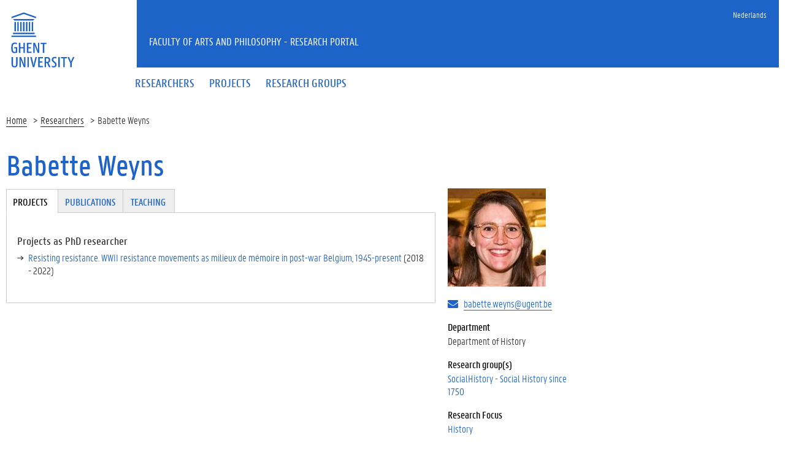

--- FILE ---
content_type: text/html; charset=utf-8
request_url: https://research.flw.ugent.be/en/babette.weyns
body_size: 6545
content:
<!DOCTYPE html>
<html lang="en" dir="ltr" prefix="content: http://purl.org/rss/1.0/modules/content/ dc: http://purl.org/dc/terms/ foaf: http://xmlns.com/foaf/0.1/ og: http://ogp.me/ns# rdfs: http://www.w3.org/2000/01/rdf-schema# sioc: http://rdfs.org/sioc/ns# sioct: http://rdfs.org/sioc/types# skos: http://www.w3.org/2004/02/skos/core# xsd: http://www.w3.org/2001/XMLSchema#">
<head>
  <link rel="profile" href="http://www.w3.org/1999/xhtml/vocab" />
  <meta charset="utf-8">
  <meta name="viewport" content="width=device-width, initial-scale=1.0">
  <meta http-equiv="Content-Type" content="text/html; charset=utf-8" />
<meta name="Generator" content="Drupal 7 (http://drupal.org)" />
<meta about="/en/babette.weyns#me" typeof="foaf:Person" rel="foaf:account" resource="/en/babette.weyns" />
<meta about="/en/babette.weyns" property="foaf:name" content="blweyns" />
<link rel="shortcut icon" href="https://research.flw.ugent.be/sites/default/themes/flwresearch/favicon.ico" type="image/vnd.microsoft.icon" />
  <title> Babette Weyns | Faculty of Arts and Philosophy - Research Portal</title>
  <link type="text/css" rel="stylesheet" href="https://research.flw.ugent.be/sites/default/files/css/css_lQaZfjVpwP_oGNqdtWCSpJT1EMqXdMiU84ekLLxQnc4.css" media="all" />
<link type="text/css" rel="stylesheet" href="https://research.flw.ugent.be/sites/default/files/css/css_69iQNH9_V5jG-ypN2uK1-Lehh5o2pv6am8NNHLtqn_M.css" media="all" />
<link type="text/css" rel="stylesheet" href="https://research.flw.ugent.be/sites/default/files/css/css_2akfU_QfFm8o8g1Wf_bwM8eKtCugO6FYoRRayhN_j2c.css" media="all" />
<link type="text/css" rel="stylesheet" href="https://research.flw.ugent.be/sites/default/files/css/css_mqWXIrj__ffVCq8ZClz12lR2EqeV0tqjPSmY4ngmpHQ.css" media="screen" />
<link type="text/css" rel="stylesheet" href="https://research.flw.ugent.be/sites/default/files/css/css_sSOv1m7KuwqqlKa1un7vfwcTJ31i2E9fGZRjnljOaso.css" media="all" />
<link type="text/css" rel="stylesheet" href="https://research.flw.ugent.be/sites/default/files/css/css_Kwa0UDz4gWMoLxZZ6_LyNA2SBh8u5CnKedaVrxsr7mM.css" media="all" />
<link type="text/css" rel="stylesheet" href="https://cdn.jsdelivr.net/gh/ugent-lw/huisstijl2016@2/static/css/screen.min.css" media="all" />
<link type="text/css" rel="stylesheet" href="https://research.flw.ugent.be/sites/default/files/css/css_mg064cwNTX0r5_l-n4oCgnVikXHipk_PwhmfSXl6fgU.css" media="all" />
<link type="text/css" rel="stylesheet" href="https://research.flw.ugent.be/sites/default/files/css/css_tTegTzZGg0CmnxsnY-4il8jqn72wuwGqS0BgLgrZxVA.css" media="all" />
  <script src="//ajax.googleapis.com/ajax/libs/jquery/1.10.2/jquery.min.js"></script>
<script>window.jQuery || document.write("<script src='/sites/all/modules/jquery_update/replace/jquery/1.10/jquery.min.js'>\x3C/script>")</script>
<script src="https://research.flw.ugent.be/sites/default/files/js/js_Hfha9RCTNm8mqMDLXriIsKGMaghzs4ZaqJPLj2esi7s.js"></script>
<script src="https://research.flw.ugent.be/sites/default/files/js/js_6N-pyQEyb3rLslbcPfh0PosHYWUmsihI_J3XaiDMLtY.js"></script>
<script src="https://research.flw.ugent.be/sites/default/files/js/js_SR3ghmad3VygYr2FqLpce57WYmmiWjxI2lZ5o-1rAdc.js"></script>
<script>(function(i,s,o,g,r,a,m){i["GoogleAnalyticsObject"]=r;i[r]=i[r]||function(){(i[r].q=i[r].q||[]).push(arguments)},i[r].l=1*new Date();a=s.createElement(o),m=s.getElementsByTagName(o)[0];a.async=1;a.src=g;m.parentNode.insertBefore(a,m)})(window,document,"script","https://www.google-analytics.com/analytics.js","ga");ga("create", "UA-6764163-47", {"cookieDomain":"auto"});ga("set", "anonymizeIp", true);ga("send", "pageview");</script>
<script src="https://research.flw.ugent.be/sites/default/files/js/js_IDAfKP0aRYntAFNha6SRxATR6cXuRGE3UzOSVG66Wj8.js"></script>
<script src="https://cdn.jsdelivr.net/gh/ugent-lw/huisstijl2016@2/static/js/vendor/jquery-migrate.min.js"></script>
<script src="https://cdn.jsdelivr.net/gh/ugent-lw/huisstijl2016@2/static/js/vendor/moment.min.js"></script>
<script src="https://cdn.jsdelivr.net/gh/ugent-lw/huisstijl2016@2/static/js/vendor/bootstrap.min.js"></script>
<script src="https://cdn.jsdelivr.net/gh/ugent-lw/huisstijl2016@2/static/js/vendor/locale/nl.min.js"></script>
<script src="https://cdn.jsdelivr.net/gh/ugent-lw/huisstijl2016@2/static/js/vendor/bootstrap-select.min.js"></script>
<script src="https://cdn.jsdelivr.net/gh/ugent-lw/huisstijl2016@2/static/js/vendor/bootstrap-datetimepicker.min.js"></script>
<script src="https://cdn.jsdelivr.net/gh/ugent-lw/huisstijl2016@2/static/js/vendor/smooth-scroll.min.js"></script>
<script src="https://cdn.jsdelivr.net/gh/ugent-lw/huisstijl2016@2/static/js/vendor/tocbot.min.js"></script>
<script src="https://cdn.jsdelivr.net/gh/ugent-lw/huisstijl2016@2/static/js/main.min.js"></script>
<script src="https://research.flw.ugent.be/sites/default/files/js/js_v-pQUJTPJQ045E9PpVvXC8OQqyWfkMSbIy80n2N8oO0.js"></script>
<script src="https://research.flw.ugent.be/sites/default/files/js/js_EWzqZ-qu1wp6g-qTksbbYG-14TRC1qt648VaTtEDN_E.js"></script>
<script src="https://research.flw.ugent.be/sites/default/files/js/js_mBQQnv2jfT7hV2YFgICrM1KFECoRoI4UlzREm5pJWyg.js"></script>
<script>jQuery.extend(Drupal.settings, {"basePath":"\/","pathPrefix":"en\/","setHasJsCookie":0,"ajaxPageState":{"theme":"flwresearch","theme_token":"xsE3bwEStGvedFwFibQX9uy7MTo1fow9TL8XLY0hCB0","jquery_version":"1.10","js":{"sites\/default\/themes\/bootstrap\/js\/bootstrap.js":1,"\/\/ajax.googleapis.com\/ajax\/libs\/jquery\/1.10.2\/jquery.min.js":1,"0":1,"misc\/jquery-extend-3.4.0.js":1,"misc\/jquery-html-prefilter-3.5.0-backport.js":1,"misc\/jquery.once.js":1,"misc\/drupal.js":1,"sites\/all\/modules\/jquery_update\/replace\/ui\/external\/jquery.cookie.js":1,"sites\/all\/modules\/jquery_update\/replace\/misc\/jquery.form.min.js":1,"sites\/all\/modules\/field_group\/horizontal-tabs\/horizontal-tabs.js":1,"misc\/ajax.js":1,"sites\/all\/modules\/jquery_update\/js\/jquery_update.js":1,"sites\/all\/modules\/views\/js\/base.js":1,"sites\/default\/themes\/bootstrap\/js\/misc\/_progress.js":1,"1":1,"sites\/all\/modules\/views\/js\/ajax_view.js":1,"https:\/\/cdn.jsdelivr.net\/gh\/ugent-lw\/huisstijl2016@2\/static\/js\/vendor\/jquery-migrate.min.js":1,"https:\/\/cdn.jsdelivr.net\/gh\/ugent-lw\/huisstijl2016@2\/static\/js\/vendor\/moment.min.js":1,"https:\/\/cdn.jsdelivr.net\/gh\/ugent-lw\/huisstijl2016@2\/static\/js\/vendor\/bootstrap.min.js":1,"https:\/\/cdn.jsdelivr.net\/gh\/ugent-lw\/huisstijl2016@2\/static\/js\/vendor\/locale\/nl.min.js":1,"https:\/\/cdn.jsdelivr.net\/gh\/ugent-lw\/huisstijl2016@2\/static\/js\/vendor\/bootstrap-select.min.js":1,"https:\/\/cdn.jsdelivr.net\/gh\/ugent-lw\/huisstijl2016@2\/static\/js\/vendor\/bootstrap-datetimepicker.min.js":1,"https:\/\/cdn.jsdelivr.net\/gh\/ugent-lw\/huisstijl2016@2\/static\/js\/vendor\/smooth-scroll.min.js":1,"https:\/\/cdn.jsdelivr.net\/gh\/ugent-lw\/huisstijl2016@2\/static\/js\/vendor\/tocbot.min.js":1,"https:\/\/cdn.jsdelivr.net\/gh\/ugent-lw\/huisstijl2016@2\/static\/js\/main.min.js":1,"sites\/default\/themes\/ugent2016\/js\/main.js":1,"sites\/all\/modules\/field_group\/field_group.js":1,"sites\/default\/themes\/flwresearch\/lib\/jquery.collapse.custom.js":1,"sites\/default\/themes\/flwresearch\/lib\/jquery.collapse_storage.js":1,"sites\/default\/themes\/flwresearch\/lib\/jquery.collapse_cookie_storage.js":1,"sites\/default\/themes\/flwresearch\/lib\/jqModal.js":1,"sites\/default\/themes\/flwresearch\/theme.js":1,"sites\/default\/themes\/flwresearch\/js\/facets.ugent2016.js":1,"sites\/default\/themes\/bootstrap\/js\/misc\/ajax.js":1,"sites\/default\/themes\/bootstrap\/js\/modules\/views\/js\/ajax_view.js":1},"css":{"modules\/system\/system.base.css":1,"sites\/all\/modules\/field_group\/horizontal-tabs\/horizontal-tabs.css":1,"sites\/all\/modules\/date\/date_api\/date.css":1,"sites\/all\/modules\/date\/date_popup\/themes\/datepicker.1.7.css":1,"modules\/field\/theme\/field.css":1,"modules\/node\/node.css":1,"sites\/all\/modules\/ugent_tools\/style.css":1,"sites\/all\/modules\/views\/css\/views.css":1,"sites\/all\/modules\/ckeditor\/css\/ckeditor.css":1,"sites\/all\/modules\/ctools\/css\/ctools.css":1,"modules\/locale\/locale.css":1,"https:\/\/cdn.jsdelivr.net\/gh\/ugent-lw\/huisstijl2016@2\/static\/css\/screen.min.css":1,"sites\/all\/modules\/ugent_tools\/admin.css":1,"sites\/default\/themes\/ugent2016\/css\/custom.css":1,"sites\/default\/themes\/ugent2016\/css\/drupal7.css":1,"sites\/default\/themes\/flwresearch\/theme.css":1,"sites\/default\/themes\/flwresearch\/css\/facets.ugent2016.css":1,"sites\/default\/themes\/flwresearch\/lib\/jqModal.css":1}},"facetapi":{"view_args":{"projects_as_researcher_and_supervisor:entity_view_1":["3688","3688","3688","3688","3688","3688"],"projects_as_researcher_and_supervisor:entity_view_2":["3688","3688","3688","3688","3688"],"projects_as_researcher_and_supervisor:entity_view_3":["3688","3688","3688","3688"],"projects_as_researcher_and_supervisor:entity_view_4":["3688","3688","3688"],"projects_as_researcher_and_supervisor:entity_view_5":["3688","3688"],"projects_as_researcher_and_supervisor:entity_view_6":["3688"]},"exposed_input":{"projects_as_researcher_and_supervisor:entity_view_1":[],"projects_as_researcher_and_supervisor:entity_view_2":[],"projects_as_researcher_and_supervisor:entity_view_3":[],"projects_as_researcher_and_supervisor:entity_view_4":[],"projects_as_researcher_and_supervisor:entity_view_5":[],"projects_as_researcher_and_supervisor:entity_view_6":[]},"view_path":{"projects_as_researcher_and_supervisor:entity_view_1":"user\/3688","projects_as_researcher_and_supervisor:entity_view_2":"user\/3688","projects_as_researcher_and_supervisor:entity_view_3":"user\/3688","projects_as_researcher_and_supervisor:entity_view_4":"user\/3688","projects_as_researcher_and_supervisor:entity_view_5":"user\/3688","projects_as_researcher_and_supervisor:entity_view_6":"user\/3688"},"view_dom_id":{"projects_as_researcher_and_supervisor:entity_view_1":"809c89814ee46e129552c8ef3e696a50","projects_as_researcher_and_supervisor:entity_view_2":"4c1111b71229dabacce7447cc23c5e21","projects_as_researcher_and_supervisor:entity_view_3":"dc9d6daffa119c9279a0fc2f4db76a20","projects_as_researcher_and_supervisor:entity_view_4":"cade8b448a9a76af51fa9da615edfa43","projects_as_researcher_and_supervisor:entity_view_5":"ace6002e2bd0647107efa5a636a56340","projects_as_researcher_and_supervisor:entity_view_6":"a59d0f66c4b4c97f182940ad4da3d829"}},"views":{"ajax_path":"\/en\/views\/ajax","ajaxViews":{"views_dom_id:809c89814ee46e129552c8ef3e696a50":{"view_name":"projects_as_researcher_and_supervisor","view_display_id":"entity_view_1","view_args":"3688","view_path":"user\/3688","view_base_path":"user\/3688","view_dom_id":"809c89814ee46e129552c8ef3e696a50","pager_element":0},"views_dom_id:4c1111b71229dabacce7447cc23c5e21":{"view_name":"projects_as_researcher_and_supervisor","view_display_id":"entity_view_2","view_args":"3688","view_path":"user\/3688","view_base_path":"user\/3688","view_dom_id":"4c1111b71229dabacce7447cc23c5e21","pager_element":0},"views_dom_id:dc9d6daffa119c9279a0fc2f4db76a20":{"view_name":"projects_as_researcher_and_supervisor","view_display_id":"entity_view_3","view_args":"3688","view_path":"user\/3688","view_base_path":"user\/3688","view_dom_id":"dc9d6daffa119c9279a0fc2f4db76a20","pager_element":0},"views_dom_id:cade8b448a9a76af51fa9da615edfa43":{"view_name":"projects_as_researcher_and_supervisor","view_display_id":"entity_view_4","view_args":"3688","view_path":"user\/3688","view_base_path":"user\/3688","view_dom_id":"cade8b448a9a76af51fa9da615edfa43","pager_element":0},"views_dom_id:ace6002e2bd0647107efa5a636a56340":{"view_name":"projects_as_researcher_and_supervisor","view_display_id":"entity_view_5","view_args":"3688","view_path":"user\/3688","view_base_path":"user\/3688","view_dom_id":"ace6002e2bd0647107efa5a636a56340","pager_element":0},"views_dom_id:a59d0f66c4b4c97f182940ad4da3d829":{"view_name":"projects_as_researcher_and_supervisor","view_display_id":"entity_view_6","view_args":"3688","view_path":"user\/3688","view_base_path":"user\/3688","view_dom_id":"a59d0f66c4b4c97f182940ad4da3d829","pager_element":0}}},"urlIsAjaxTrusted":{"\/en\/views\/ajax":true,"\/en\/search\/node":true},"field_group":{"htabs":"full","htab":"full","fieldset":"full","div":"full"},"bootstrap":{"anchorsFix":"0","anchorsSmoothScrolling":"0","formHasError":1,"popoverEnabled":1,"popoverOptions":{"animation":1,"html":0,"placement":"right","selector":"","trigger":"click","triggerAutoclose":1,"title":"","content":"","delay":0,"container":"body"},"tooltipEnabled":1,"tooltipOptions":{"animation":1,"html":0,"placement":"auto left","selector":"","trigger":"hover focus","delay":0,"container":"body"}}});</script>
 
</head>
<body class="html not-front not-logged-in no-sidebars page-user page-user- page-user-3688 i18n-en">
  <div id="skip-link">
    <a href="#main-content" class="element-invisible element-focusable">Skip to main content</a>
  </div>
    
<div class="fluid-container">
    <div class="row">
        <header class="pageheader col-xs-12 ">
            <nav class="navbar navbar-default">
                <div class="row">
                    <div class="navbar-header col-xs-12 col-sm-2">
                        <div class="page-logo">
                            <a href="https://www.ugent.be" class="link">
                                                                <img src="https://cdn.jsdelivr.net/gh/ugent-lw/huisstijl2016@2/static/images/logo_ugent_en.svg" alt="Universiteit Gent">
                            </a>
                        </div>
                        <a href="#" class="toggle-search">
                            <i class="glyphicon glyphicon-search"></i>
                            <span>ZOEK</span>
                        </a>
                        <a href="#" class="navbar-toggle collapsed" data-toggle="collapse" data-target="#navbar" aria-expanded="false" aria-controls="navbar" role="button">
                            <span class="">MENU</span>
                            <div class="block">
                                <span class="icon-bar"></span>
                                <span class="icon-bar"></span>
                                <span class="icon-bar"></span>
                            </div>
                        </a>
                    </div>
                    <div id="navbar" class="collapse navbar-collapse col-sm-10" role="navigation">
                        <div class="row search">
                            <div class="col-xs-12 col-sm-6 search-container clearfix pull-right">
                                                            </div>
                        </div>
                        <div class="row menu">
                            <div class="col-xs-12">
                                <div class="bg-primary spacer">
                                    <div class="row">
                                        <div class="col-xs-12">
                                                                                                                                        <div class="region region-language-switcher">
    <section id="block-locale-language-content" class="block block-locale clearfix">

      
  <ul class="nav-tertiary nav navbar-nav navbar-right"><li class="en first active hidden"><a href="/en/babette.weyns" class="language-link active hidden" xml:lang="en">English</a></li>
<li class="nl last"><a href="/nl/babette.weyns" class="language-link" xml:lang="nl">Nederlands</a></li>
</ul>
</section>
  </div>
                                                                                    </div>
                                    </div>
                                </div>
                            </div>
                        </div>
                        <div class="row menu">
                            <div class="col-xs-12">

																	  <div class="region region-header">
    <section id="block-system-main-menu" class="block block-system block-menu clearfix">

      
  <ul class="menu nav nav-primary navbar-nav main-top-nav" id="main-menu"><li class="first leaf"><a href="/en/people" title=""><span>Researchers</span></a></li>
<li class="leaf"><a href="/en/projects" title=""><span>Projects</span></a></li>
<li class="last leaf"><a href="/en/research-groups" title=""><span>Research groups</span></a></li>
</ul>
</section>
  </div>
																
                            </div>
                        </div>
						
                    </div>
                </div>
            </nav>
            <div class="row">
                <div class="col-xs-12 col-sm-6 col-sm-offset-2 branding-container faculty-1 small">
                    <a href="/" class="h1">Faculty of Arts and Philosophy - Research Portal</a>
                </div>
            </div>
        </header>
    </div>
</div>

<div class="fluid-container">

            <div class="breadcrumb"><ol id="breadcrumbs" class="breadcrumb"><li><a href="/en">Home</a></li><li><a href="/en/people">Researchers</a></li><li> Babette Weyns</li></ol></div>
    
    <div class="row">

		
				
		<section class="col-sm-9 col-lg-9 mbottom-large">
                    <a id="main-content"></a>
                                <h1> Babette Weyns</h1>
                                                                                  			<div id="content-core" class="content-area">
				  <div class="region region-content">
    <section id="block-system-main" class="block block-system clearfix">

      
  

<div  typeof="sioc:UserAccount" about="/en/babette.weyns" class="user-profile view-mode-full ">


<div class="row">
<div class="col-sm-3  col-sm-push-9 mbottom-default col-right">
<!--
THIS FILE IS NOT USED AND IS HERE AS A STARTING POINT FOR CUSTOMIZATION ONLY.
See http://api.drupal.org/api/function/theme_field/7 for details.
After copying this file to your theme's folder and customizing it, remove this
HTML comment.
-->
<div class="field field-name-ds-user-picture field-type-ds field-label-hidden">
    <div class="field-items">
          <div class="field-item even"><a href="/en/babette.weyns" class="active"><img typeof="foaf:Image" class="img-responsive" src="https://research.flw.ugent.be/sites/default/files/styles/profile_picture/public/pictures/picture-3688-1556524911.jpg?itok=YKUCzkuD" alt="Babette Weyns&#039;s picture" title="Babette Weyns&#039;s picture" /></a></div>
      </div>
</div><!--
THIS FILE IS NOT USED AND IS HERE AS A STARTING POINT FOR CUSTOMIZATION ONLY.
See http://api.drupal.org/api/function/theme_field/7 for details.
After copying this file to your theme's folder and customizing it, remove this
HTML comment.
-->
<div class="field field-name-ugent-staff-info field-type-ds field-label-hidden">
    <div class="field-items">
          <div class="field-item even"><div class="ugent-email"><i class="fa fa-envelope" aria-hidden="true"></i><a href="mailto:babette.weyns@ugent.be">babette.weyns@ugent.be</a></div></div>
      </div>
</div><!--
THIS FILE IS NOT USED AND IS HERE AS A STARTING POINT FOR CUSTOMIZATION ONLY.
See http://api.drupal.org/api/function/theme_field/7 for details.
After copying this file to your theme's folder and customizing it, remove this
HTML comment.
-->
<div class="field field-name-ugent-staff-jobs field-type-ds field-label-above">
      <div class="field-label">Department&nbsp;</div>
    <div class="field-items">
          <div class="field-item even"><div class="ugent-jobs"><ul><li><span class="department LW03">Department of History</span><span class=""><span class=""></span></li></ul></div></div>
      </div>
</div><!--
THIS FILE IS NOT USED AND IS HERE AS A STARTING POINT FOR CUSTOMIZATION ONLY.
See http://api.drupal.org/api/function/theme_field/7 for details.
After copying this file to your theme's folder and customizing it, remove this
HTML comment.
-->
<div class="field field-name-field-st-research-group field-type-entityreference field-label-above">
      <div class="field-label">Research group(s)&nbsp;</div>
    <div class="field-items">
          <div class="field-item even"><a href="https://research.flw.ugent.be/en/socialhistory">SocialHistory - Social History since 1750</a></div>
      </div>
</div><!--
THIS FILE IS NOT USED AND IS HERE AS A STARTING POINT FOR CUSTOMIZATION ONLY.
See http://api.drupal.org/api/function/theme_field/7 for details.
After copying this file to your theme's folder and customizing it, remove this
HTML comment.
-->
<div class="field field-name-field-st-research-focus field-type-taxonomy-term-reference field-label-above">
      <div class="field-label">Research Focus&nbsp;</div>
    <div class="field-items">
          <div class="field-item even"><a href="/en/people?f%5B0%5D=field_st_research_focus%3A209">History</a></div>
      </div>
</div></div>

<div class="col-sm-9  col-sm-pull-3 col-left">
<div class="field-group-htabs-wrapper group-st-tabgroup field-group-htabs"><h2 class="element-invisible">Tabgroup</h2><div class="horizontal-tabs-panes"><fieldset  class="collapsible group-st-projects field-group-htab panel panel-default form-wrapper" id="bootstrap-panel">
          <legend class="panel-heading">
      <a href="#bootstrap-panel-body" class="panel-title fieldset-legend" data-toggle="collapse">Projects</a>
    </legend>
        <div class="panel-body panel-collapse collapse fade in" id="bootstrap-panel-body">
        <div class="view view-projects-as-researcher-and-supervisor view-id-projects_as_researcher_and_supervisor view-display-id-entity_view_3 view-dom-id-dc9d6daffa119c9279a0fc2f4db76a20">
        <h3 class="title">Projects as PhD researcher</h3>
    
  
  
      <div class="view-content">
      <div class="item-list">    <ul>          <li class="views-row views-row-1 views-row-odd views-row-first views-row-last">  
  <span class="views-field views-field-title">        <span class="field-content"><a href="/en/projects/resisting-resistance-wwii-resistance-movements-milieux-de-m%C3%A9moire-post-war-belgium-1945">Resisting resistance. WWII resistance movements as milieux de mémoire in post-war Belgium, 1945-present</a></span>  </span>  
  <span class="views-field views-field-field-pr-start-year">        <span class="field-content">(<span class="date-display-single" property="dc:date" datatype="xsd:dateTime" content="2018-01-01T00:00:00+01:00">2018</span> - </span>  </span>  
  <span class="views-field views-field-field-pr-end-year">        <span class="field-content"><span class="date-display-single" property="dc:date" datatype="xsd:dateTime" content="2022-01-01T00:00:00+01:00">2022</span>)</span>  </span></li>
      </ul></div>    </div>
  
  
  
  
  
  
</div>   </div>
</fieldset>
<fieldset  class="group-st-publications field-group-fieldset panel panel-default form-wrapper" id="bootstrap-panel--2">
          <legend class="panel-heading">
      <span class="panel-title fieldset-legend">Publications</span>
    </legend>
        <div class="panel-body" id="bootstrap-panel-2-body">
        <h3 class="label-above title">Most recent publications</h3><div class="ugent-bibliography"><ul><li><a href="http://hdl.handle.net/1854/LU-8751835">  <div class="csl-entry">Weyns, Babette, and Michèle Corthals. “‘La Résistance n’a Pas Encore Son Historien.’ Verzet Tijdens de Tweede Wereldoorlog in de Belgische Historiografie (1944-2020).” <i>JOURNAL OF BELGIAN HISTORY-REVUE BELGE D HISTOIRE CONTEMPORAINE-BELGISCH TIJDSCHRIFT VOOR NIEUWSTE GESCHIEDENIS</i>, vol. 52, no. 1–2, 2022, pp. 12–54.</div>
</a></li><li><a href="http://hdl.handle.net/1854/LU-8751841">  <div class="csl-entry">Weyns, Babette. “‘Il Ne Faut Pas Diminuer l’effort Des Vrais Résistants.’ Het Belgisch Verzet Tussen Eenheid En Verdeeldheid in de Nationale Raad En Nationale Unie van de Weerstand (1944-1947).” <i>JOURNAL OF BELGIAN HISTORY-REVUE BELGE D HISTOIRE CONTEMPORAINE-BELGISCH TIJDSCHRIFT VOOR NIEUWSTE GESCHIEDENIS</i>, vol. 52, no. 1–2, 2022, pp. 140–68.</div>
</a></li><li><a href="http://hdl.handle.net/1854/LU-8695448">  <div class="csl-entry">Weyns, Babette. “Marcel Louette.” <i>BelgiumWWII.Be</i>, 2021.</div>
</a></li><li><a href="http://hdl.handle.net/1854/LU-8695436">  <div class="csl-entry">Weyns, Babette. “Was Opa Een Held? Speuren Naar Mannen En Vrouwen in Het Verzet Tijdens WOII.” <i>BULLETIN D’INFORMATION DE L’ASSOCIATION BELGE D’HISTOIRE CONTEMPORAINE = MEDEDELINGENBLAD VAN DE BELGISCHE VERENIGING VOOR NIEUWSTE GESCHIEDENIS</i>, vol. 42, no. 4, 2020.</div>
</a></li><li><a href="http://hdl.handle.net/1854/LU-8695440">  <div class="csl-entry">Weyns, Babette. “‘In Het Verzet!’” <i>BelgiumWWII.Be</i>, no. 22/10/2019, 2019.</div>
</a></li></ul><a target="_blank" href="https://biblio.ugent.be/person/802002894777" class="ugent-bibliography-full">Full bibliography</a></div>  </div>
</fieldset>
<fieldset  class="group-st-teaching field-group-fieldset panel panel-default form-wrapper" id="bootstrap-panel--3">
          <legend class="panel-heading">
      <span class="panel-title fieldset-legend">Teaching</span>
    </legend>
        <div class="panel-body" id="bootstrap-panel-3-body">
        <!--
THIS FILE IS NOT USED AND IS HERE AS A STARTING POINT FOR CUSTOMIZATION ONLY.
See http://api.drupal.org/api/function/theme_field/7 for details.
After copying this file to your theme's folder and customizing it, remove this
HTML comment.
-->
<div class="field field-name-field-st-teaching field-type-text-long field-label-hidden">
    <div class="field-items">
          <div class="field-item even"><p> </p>
<ul>
<li>Oral History (3rd Bachelor, History)</li>
</ul>
</div>
      </div>
</div>  </div>
</fieldset>
</div></div></div>

</div>
</div>



</section>
  </div>
			</div>
        </section>

            </div>
</div>

<footer class="page-footer fluid-container">
    <div class="row">
        <div class="col-xs-12">
            <div class="bg-primary padding-20">
                <div class="mbottom-small border-bottom">
                    <div class="row flexbox">
                        <div class="col-xs-12 col-ms-6 col-md-3 pbottom-small">
                                                    </div>
                        <div class="col-xs-12 col-ms-6 col-md-3 pbottom-small">
                                                    </div>
                        <div class="col-xs-12 col-ms-6 col-md-3 pbottom-small">
                                                    </div>
                        <div class="col-xs-12 col-ms-6 col-md-3 pbottom-small">
                                                    </div>
                                                <div class="col-xs-12 pbottom-small branding-container">
                            <h2>
                                                                <a href="https://www.ugent.be/lw"><img class="svg" src="https://cdn.jsdelivr.net/gh/ugent-lw/huisstijl2016@2/static/images/logo_lw_en.svg" alt="faculteitslogo"></a>
                            </h2>
                        </div>
                                            </div>
                </div>
                <div class="row">
                    <div id="socialbanner" class="container-share col-xs-12 col-sm-4">
						                      </div>
                    <div class="col-xs-12 col-sm-8">
                        
													  <div class="region region-footer-actions">
    <section id="block-menu-menu-footer" class="block block-menu clearfix">

      
  <ul id="footeractions" class="list-inline list-unstyled pull-right"><li class="first last leaf"><a href="/en/contact" title="">Feedback</a></li>
<li><a href="/user?destination=user%2F3688">Log in</a></li><li>&copy; 2026 Ghent University</li></ul>
</section>
  </div>
						                    </div>
                </div>
            </div>
        </div>
    </div>
</footer>
  <script src="https://research.flw.ugent.be/sites/default/files/js/js_MRdvkC2u4oGsp5wVxBG1pGV5NrCPW3mssHxIn6G9tGE.js"></script>
</body>
</html>
